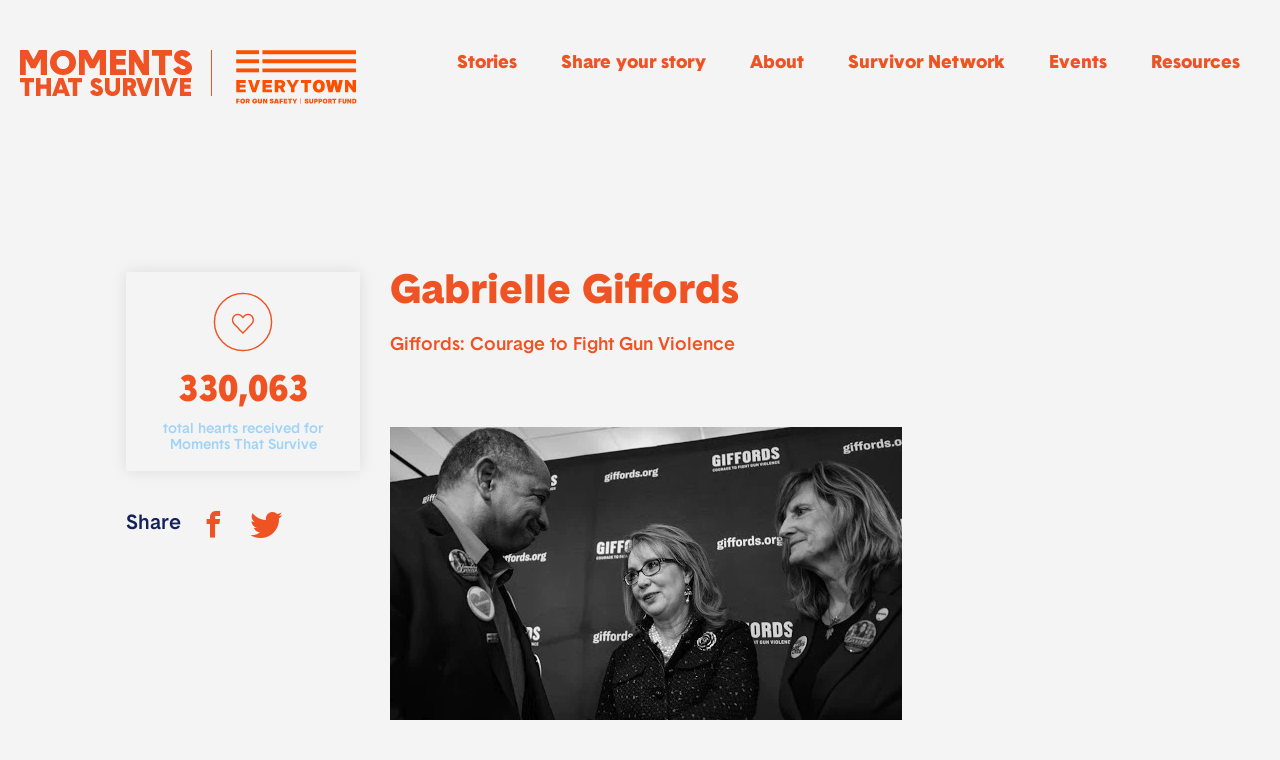

--- FILE ---
content_type: text/html; charset=UTF-8
request_url: https://momentsthatsurvive.org/tribute/gabrielle-giffords/
body_size: 5766
content:
<!doctype html>
<html lang="en-US" prefix="og: http://ogp.me/ns#">

  <head>
    

    
      <meta charset="utf-8" />
	  <title>Moments That Survive: Gabrielle Giffords </title>
	  <!-- Google Tag Manager -->
<script>(function(w,d,s,l,i){w[l]=w[l]||[];w[l].push({'gtm.start':
new Date().getTime(),event:'gtm.js'});var f=d.getElementsByTagName(s)[0],
j=d.createElement(s),dl=l!='dataLayer'?'&l='+l:'';j.async=true;j.src=
'https://www.googletagmanager.com/gtm.js?id='+i+dl;f.parentNode.insertBefore(j,f);

})(window,document,'script','dataLayer','GTM-NXFLZDP');</script>
<!-- End Google Tag Manager -->
      <!-- Hotjar Tracking Code for https://www.everytown.org -->
      <script>
      (function(h,o,t,j,a,r){
      h.hj=h.hj||function(){(h.hj.q=h.hj.q||[]).push(arguments)};
      h._hjSettings={hjid:1292586,hjsv:6};
      a=o.getElementsByTagName('head')[0];
      r=o.createElement('script');r.async=1;
      r.src=t+h._hjSettings.hjid+j+h._hjSettings.hjsv;
      a.appendChild(r);
      })(window,document,'https://static.hotjar.com/c/hotjar-','.js?sv=');
      </script>
      <meta name="description" content="">

            <meta name="viewport" content="width=device-width, initial-scale=1.0">
      
      <meta property="fb:app_id" 				content="260465510798109" />
      <meta property="og:site_name"   		content="Everytown for Gun Safety" />
      <meta property="og:type"   				content="website" />
      <meta property="og:url"    				content="https://momentsthatsurvive.org/tribute/gabrielle-giffords/" />

      <meta property="og:title"  				content="Moments That Survive: Gabrielle Giffords " />
      <meta property="og:description"  		content="On January 8, 2011, I was performing my favorite duty as a Congresswoman—meeting with my constituents—when it happened." />
      <meta property="og:image"  				content="https://momentsthatsurvive.imgix.net/wp-content/uploads/2020/01/Gabrielle-Giffords.jpg?sat=-100&amp;auto=enhance&amp;w=1200&amp;q=80" />

      <meta name="twitter:card" 				content="summary_large_image">
      <meta name="twitter:site" 				content="@Everytown">

      <meta name="twitter:title" 				content="Moments That Survive: Gabrielle Giffords ">
      <meta name="twitter:description" 		content="On January 8, 2011, I was performing my favorite duty as a Congresswoman—meeting with my constituents—when it happened.">
      <meta name="twitter:creator" 			content="@Everytown">
      <meta name="twitter:image:src" 			content="https://momentsthatsurvive.imgix.net/wp-content/uploads/2020/01/Gabrielle-Giffords.jpg?sat=-100&amp;auto=enhance&amp;w=1200&amp;q=80">
      <meta name="twitter:domain" 			content="Everytown.org">



	  
      <!-- Fav and touch icons -->
      <link rel="shortcut icon" href="https://maps.everytownresearch.org/wp-content/themes/everytown/images/favicon.ico">

      <!-- non-retina iPhone pre iOS 7 -->
      <link rel="apple-touch-icon-precomposed" href="/wp-content/themes/everytown/favicon-57.png" sizes="57x57">
      <!-- non-retina iPad pre iOS 7 -->
      <link rel="apple-touch-icon-precomposed" href="/wp-content/themes/everytown/favicon-72.png" sizes="72x72">
      <!-- non-retina iPad iOS 7 -->
      <link rel="apple-touch-icon-precomposed" href="/wp-content/themes/everytown/favicon-76.png" sizes="76x76">
      <!-- retina iPhone pre iOS 7 -->
      <link rel="apple-touch-icon-precomposed" href="/wp-content/themes/everytown/favicon-114.png" sizes="114x114">
      <!-- retina iPhone iOS 7 -->
      <link rel="apple-touch-icon-precomposed" href="/wp-content/themes/everytown/favicon-120.png" sizes="120x120">
      <!-- retina iPad pre iOS 7 -->
      <link rel="apple-touch-icon-precomposed" href="/wp-content/themes/everytown/favicon-144.png" sizes="144x144">
      <!-- retina iPad iOS 7 -->
      <link rel="apple-touch-icon-precomposed" href="/wp-content/themes/everytown/favicon-152.png" sizes="152x152">

      <!-- IE 10 Metro tile icon -->
      <meta name="msapplication-TileColor" content="#FFFFFF">
      <meta name="msapplication-TileImage" content="/wp-content/themes/everytown/favicon-144.png">
	  
      <script type="text/javascript">var ajaxurl = "https://momentsthatsurvive.org/wp-admin/admin-ajax.php", tribute_likes = 330063;</script>

      <link rel='stylesheet' id='tribute-css'  href='https://momentsthatsurvive.org/wp-content/plugins/everytown-tribute-wall-plugin/public/css/tribute-wall-public.css?v=1643229520' type='text/css' media='all' />
      
      <script src="https://code.jquery.com/jquery-3.7.1.min.js" integrity="sha256-/JqT3SQfawRcv/BIHPThkBvs0OEvtFFmqPF/lYI/Cxo=" crossorigin="anonymous"></script>
      <script type="text/javascript" charset="utf-8">
      console.log(jQuery);
        /*!
         * jQuery Cookie Plugin v1.4.0
         * https://github.com/carhartl/jquery-cookie
         *
         * Copyright 2013 Klaus Hartl
         * Released under the MIT license
         */
        (function (factory) {
        	if (typeof define === 'function' && define.amd) {
        		// AMD. Register as anonymous module.
        		define(['jquery'], factory);
        	} else {
        		// Browser globals.
        		factory(jQuery);
        	}
        }(function ($) {

        	var pluses = /\+/g;

        	function encode(s) {
        		return config.raw ? s : encodeURIComponent(s);
        	}

        	function decode(s) {
        		return config.raw ? s : decodeURIComponent(s);
        	}

        	function stringifyCookieValue(value) {
        		return encode(config.json ? JSON.stringify(value) : String(value));
        	}

        	function parseCookieValue(s) {
        		if (s.indexOf('"') === 0) {
        			// This is a quoted cookie as according to RFC2068, unescape...
        			s = s.slice(1, -1).replace(/\\"/g, '"').replace(/\\\\/g, '\\');
        		}

        		try {
        			// Replace server-side written pluses with spaces.
        			// If we can't decode the cookie, ignore it, it's unusable.
        			s = decodeURIComponent(s.replace(pluses, ' '));
        		} catch(e) {
        			return;
        		}

        		try {
        			// If we can't parse the cookie, ignore it, it's unusable.
        			return config.json ? JSON.parse(s) : s;
        		} catch(e) {}
        	}

        	function read(s, converter) {
        		var value = config.raw ? s : parseCookieValue(s);
        		return $.isFunction(converter) ? converter(value) : value;
        	}

        	var config = $.cookie = function (key, value, options) {

        		// Write
        		if (value !== undefined && !$.isFunction(value)) {
        			options = $.extend({}, config.defaults, options);

        			if (typeof options.expires === 'number') {
        				var days = options.expires, t = options.expires = new Date();
        				t.setDate(t.getDate() + days);
        			}

        			return (document.cookie = [
        				encode(key), '=', stringifyCookieValue(value),
        				options.expires ? '; expires=' + options.expires.toUTCString() : '', // use expires attribute, max-age is not supported by IE
        				options.path    ? '; path=' + options.path : '',
        				options.domain  ? '; domain=' + options.domain : '',
        				options.secure  ? '; secure' : ''
        			].join(''));
        		}

        		// Read

        		var result = key ? undefined : {};

        		// To prevent the for loop in the first place assign an empty array
        		// in case there are no cookies at all. Also prevents odd result when
        		// calling $.cookie().
        		var cookies = document.cookie ? document.cookie.split('; ') : [];

        		for (var i = 0, l = cookies.length; i < l; i++) {
        			var parts = cookies[i].split('=');
        			var name = decode(parts.shift());
        			var cookie = parts.join('=');

        			if (key && key === name) {
        				// If second argument (value) is a function it's a converter...
        				result = read(cookie, value);
        				break;
        			}

        			// Prevent storing a cookie that we couldn't decode.
        			if (!key && (cookie = read(cookie)) !== undefined) {
        				result[name] = cookie;
        			}
        		}

        		return result;
        	};

        	config.defaults = {};

        	$.removeCookie = function (key, options) {
        		if ($.cookie(key) !== undefined) {
        			// Must not alter options, thus extending a fresh object...
        			$.cookie(key, '', $.extend({}, options, { expires: -1 }));
        			return true;
        		}
        		return false;
        	};

        }));

      </script>
      
      <script type='text/javascript' src='https://momentsthatsurvive.org/wp-content/plugins/everytown-tribute-wall-plugin/public/js/tribute-wall-public.js?v=1767794055'></script>
    


</head>

  <body class="no-js single-story  ">


    
<!-- Google Tag Manager (noscript) -->
<noscript><iframe src="https://www.googletagmanager.com/ns.html?id=GTM-NXFLZDP"

height="0" width="0" style="display:none;visibility:hidden"></iframe></noscript>
<!-- End Google Tag Manager (noscript) -->
<!-- Header -->
<header>

  
  <!-- Header Content -->
  <div class="header-content">
    <div class="row">
      <div class="small-12 column">

        <div class="logos-container">
          <ul>
            <li><a href="https://momentsthatsurvive.org/" class="logo-moments"></a></li>
            <li><a href="https://everytownsupportfund.org/" class="logo-everytown"></a></li>
          </ul>
        </div>
        
        
                  <nav>
  <ul>
    
                  <li><a target="_self" class="" href="/stories/">Stories</a></li>
              <li><a target="_self" class="" href="/submit/">Share your story</a></li>
              <li><a target="_self" class="" href="/about/">About</a></li>
              <li><a target="_self" class="" href="https://momentsthatsurvive.org/everytown-survivor-network/">Survivor Network</a></li>
              <li><a target="_self" class="" href="/events/">Events</a></li>
              <li><a target="_self" class="" href="/resources/">Resources</a></li>
              
  </ul>
</nav>

        
        <a class="hamburger" data-mobile-nav><span></span><span></span><span></span></a>

      </div>
    </div>
  </div>
  <!-- //Header Content -->

</header>
<!-- //Header -->


    
<div class="story first">
  <div class="row">
    <div class="small-12 column relative">
      <a class="close-button" data-close-story></a>
    </div>
  </div>
  <div class="row">
    <div class="small-12 medium-10 medium-centered column">

      <!-- Story Box -->
      <div class="story-box">
        <div class="row">
          <div class="small-12 large-3 column">

            <div class="counter text-center big for-story">
              <div class="row collapse">
                <div class="small-12 column">
                  <a href="#" data-like-increment class="btn-count"><i class="ico-counter"></i></a>
                  <span class="count">330,063</span>
                </div>
                <div class="small-12 column">
                  <span class="label">total hearts received for Moments That Survive</span>
                </div>
              </div>
            </div>

            <div class="share-box for-story">
              <span>Share</span>
              <a target="_blank" href="https://facebook.com/sharer.php?u=https%3A%2F%2Fmomentsthatsurvive.org%2Ftribute%2Fgabrielle-giffords%2F" class="btn-social facebook"><i class="icon-facebook"></i></a>
              <a target="_blank" href="https://twitter.com/intent/tweet?url=https%3A%2F%2Fmomentsthatsurvive.org%2Ftribute%2Fgabrielle-giffords%2F&text=Survivors%20are%20sharing%20their%20stories%20on%20%40Everytown%E2%80%99s%20%23MomentsThatSurvive%20Memory%20Wall.%20Read%20this%20powerful%20story%20from%20Gabby%20Giffords%2C%20and%20then%20visit%20the%20Memory%20Wall%20to%20read%20other%20stories%20or%20share%20your%20own." class="btn-social twitter"><i class="icon-twitter"></i></a>
            </div>

          </div>
          <div class="small-12 large-9 column">
            <div class="meta-container">

              <h1>
                                Gabrielle Giffords 
              </h1>

              

              
                
                <a style="text-decoration:none;line-height: 2.4;" href="https://giffords.org/" target="_blank">

                <span class="foundation">Giffords: Courage to Fight Gun Violence</span></a>
              
            </div>

                        <div class="image">
              <img src="https://momentsthatsurvive.imgix.net/wp-content/uploads/2020/01/Gabrielle-Giffords.jpg?sat=-100&q=80&auto=format,compress,enhance" alt="Press Conference with gun violence survivors and reporters at the Cambria Hotel in Washington D.C."  />            </div>

            
            <div class="content">
              <p>On January 8, 2011, I was performing my favorite duty as a Congresswoman—meeting with my constituents—when it happened. In a matter of seconds, a gunman shot and killed six people, injured 12 others, and shot me in the head outside a Safeway in Tucson, Arizona.</p>
<p>I keep the memories of those we lost that day—nine-year-old Christina-Taylor Green, Dorothy Morris, Phyllis Schneck, Dorwan Stoddard, Gabe Zimmerman, and Judge John Roll—close to my heart. And I will be forever bonded to my fellow survivors who will spend the rest of their lives dealing with injuries and trauma.</p>
<p>Their lives and legacies are the reason why I fight for stronger gun laws, and why my organization, Giffords, has become my life’s work. Since we launched in 2013, I’ve met thousands of survivors of gun violence who are driven to do the same by personal experiences and memories of their loved ones.</p>
<p>I’ve seen great courage in my life, and few things compare to the courage it takes to share your pain in hopes of sparing the next family from it.</p>
<p>I’m endlessly grateful to every survivor for sharing their stories and the stories of those who are no longer here to tell their own. It’s brought us a long way in the fight to end gun violence. I know that together we will win this fight. </p>
            </div>

          </div>
          <div class="small-12 column text-center">

            <!-- Reacting Box -->
            <div class="reacting-box">
              <p>Reacting shows support for gun violence survivors.</p>
              <div class="counter big inline">
                <div class="row collapse">
                  <div class="small-12 column">
                    <a href="#" data-like-increment class="btn-count"><i class="ico-counter"></i></a>
                    <span class="count">330,063</span>
                  </div>
                </div>
              </div>
            </div>
            <!-- /Reacting Box -->

            <div class="share-box for-story show-mobile">
              <span>Share</span>
              <a target="_blank" href="https://facebook.com/sharer.php?u=https%3A%2F%2Fmomentsthatsurvive.org%2Ftribute%2Fgabrielle-giffords%2F" class="btn-social facebook"><i class="icon-facebook"></i></a>
              <a target="_blank" href="https://twitter.com/intent/tweet?url=https%3A%2F%2Fmomentsthatsurvive.org%2Ftribute%2Fgabrielle-giffords%2F&text=Survivors%20are%20sharing%20their%20stories%20on%20%40Everytown%E2%80%99s%20%23MomentsThatSurvive%20Memory%20Wall.%20Read%20this%20powerful%20story%20from%20Gabby%20Giffords%2C%20and%20then%20visit%20the%20Memory%20Wall%20to%20read%20other%20stories%20or%20share%20your%20own." class="btn-social twitter"><i class="icon-twitter"></i></a>
            </div>

            <a href="https://momentsthatsurvive.org/submit/" class="btn-control next">Add your own story <i></i></a>

          </div>
        </div>
      </div>
      <!-- Story Box -->



    </div>
  </div>
</div>
    
    <div class="row">
      <div class="small-12 medium-10 medium-centered column">
          
        <div id="more-stories" class="stories-section">
          <h2><a class="btn-control next" href="https://momentsthatsurvive.org/stories/">More Stories <i></i></a></h2>
          <div class="carousel">


          </div>
        </div>
        
      </div>
    </div>
    

    <!-- Footer -->
<footer>
  <div class="row">
    <div class="small-12 large-3 column">
      


               

      <a href="https://momentsthatsurvive.org"><img src="https://momentsthatsurvive.org/wp-content/plugins/everytown-tribute-wall-plugin/public/images/logo.svg" class="logos-footer"></a>

      <p class="small">Everytown respects that there are multiple perspectives for every story. If you have questions or concerns regarding the content of any post on this site, please contact Everytown at <a href="mailto:moments@everytown.org">moments@everytown.org</a>.</p>

    </div>
    <div class="small-12 large-5 column">
              <nav>
  <ul>
    
                  <li><a target="_self" class="" href="/stories/">Read more stories</a></li>
              <li><a target="_self" class="" href="/memorial/the-gun-violence-memorial-project/">Memorial Project</a></li>
              <li><a target="_self" class="" href="/honoring-survivors-of-gun-violence/">Honor gun violence survivors</a></li>
              <li><a target="_self" class="" href="/everytown-survivor-network/">Everytown Survivor Network</a></li>
              <li><a target="_blank" class="" href="https://everytownsupportfund.org/privacy-policy/">Privacy Policy</a></li>
              <li><a target="_blank" class="" href="https://everytownsupportfund.org/terms-of-use/">Terms of Use</a></li>
              
  </ul>
</nav>

      
    </div>
    <div class="small-12 large-4 column">

      <form class="form-newsletter" id='email_signup'>
        <label for="">
          <span class="label">Sign up for our emails</span>
          <input type="email" class="newsletter_email" name="newsletter_email" value="" placeholder="Sign up for our emails">
          <a class="btn-submit-newsletter"><span>Submit</span></a>
        </label>
        <div class="footer__form-field">
          <label for="email-consent"> 
          <input id="email_consent" type="checkbox">I agree to receive email updates from Everytown organizations. I understand I may unsubscribe at any time.
        </label>
        </div>
      </form>

      <div class="form-thankyou">
        <p>Thank you!</p>
      </div>
      
      
        <div class="content_warning">

          <p class="inner small">
            The stories on this website depict real experiences with gun violence. Remember to<a href="https://everytownsupportfund.org/everytown-survivor-network/resources-for-victims-and-survivors-of-gun-violence/taking-care-of-yourself/"> take care of yourself. </a>          </p>

      
        </div>
      
      
    </div>
  </div>
</footer>
<!-- //Footer -->
    
    

  <script>(function(){function c(){var b=a.contentDocument||a.contentWindow.document;if(b){var d=b.createElement('script');d.innerHTML="window.__CF$cv$params={r:'9c0472c72d66e1bf',t:'MTc2ODgwNTk1NS4wMDAwMDA='};var a=document.createElement('script');a.nonce='';a.src='/cdn-cgi/challenge-platform/scripts/jsd/main.js';document.getElementsByTagName('head')[0].appendChild(a);";b.getElementsByTagName('head')[0].appendChild(d)}}if(document.body){var a=document.createElement('iframe');a.height=1;a.width=1;a.style.position='absolute';a.style.top=0;a.style.left=0;a.style.border='none';a.style.visibility='hidden';document.body.appendChild(a);if('loading'!==document.readyState)c();else if(window.addEventListener)document.addEventListener('DOMContentLoaded',c);else{var e=document.onreadystatechange||function(){};document.onreadystatechange=function(b){e(b);'loading'!==document.readyState&&(document.onreadystatechange=e,c())}}}})();</script></body>
</html>


--- FILE ---
content_type: text/html; charset=UTF-8
request_url: https://momentsthatsurvive.org/wp-admin/admin-ajax.php?action=fetch_stories&page=1&tribute_gallery%5Btribute_gallery%5D=false&order_by=RAND()
body_size: 1257
content:
{"has_more":true,"tiles_html":["<div class=\"tile type-quote shape-landscape orange\">\n\n    <div class=\"outer-container\">\n      <div class=\"main-content\">\n        <a href=\"https:\/\/momentsthatsurvive.org\/tribute\/cindy-r\/\" data-show-tribute=\"10290\">\n\n        \n\n                  <div class=\"quote\">\n            <p>As an adult he found a home in military service and was active in Air National Guard. He was a war veteran.<\/p>\n          <\/div>\n          <div class=\"caption-grid\">In memory of Edward Pace<span><\/span><\/div>\n          <div class=\"caption-sw\">In memory of Edward Pace<span><\/span><\/div>\n        \n                \n        \n        <\/a>\n      <\/div>\n    <\/div>\n\n<\/div>\n","<div class=\"tile type-image shape-portrait \">\n\n    <div class=\"outer-container\">\n      <div class=\"main-content\">\n        <a href=\"https:\/\/momentsthatsurvive.org\/tribute\/phoebe-barnard\/\" data-show-tribute=\"25740\">\n\n                <div class=\"image\">\n          <img src=\"https:\/\/momentsthatsurvive.imgix.net\/wp-content\/uploads\/2021\/10\/691bd8a2012e95cb09ac75dc5b12c69d.jpg?sat=-100&fit=crop&w=300&h=450&q=80&auto=format,compress,enhance\" alt=\"Phoebe Barnard\"  \/>        <\/div>\n        <div class=\"caption-grid\">Phoebe Barnard<span><\/span><\/div>\n        <div class=\"caption-sw\">Phoebe Barnard<span><\/span><\/div>\n        \n\n        \n                \n        \n        <\/a>\n      <\/div>\n    <\/div>\n\n<\/div>\n","<div class=\"tile type-quote shape-portrait cyan\">\n\n    <div class=\"outer-container\">\n      <div class=\"main-content\">\n        <a href=\"https:\/\/momentsthatsurvive.org\/tribute\/tonia-b\/\" data-show-tribute=\"24994\">\n\n        \n\n                  <div class=\"quote\">\n            <p>Twenty-three years later, I still think about my brother everyday.<\/p>\n          <\/div>\n          <div class=\"caption-grid\">Tonia B<span><\/span><\/div>\n          <div class=\"caption-sw\">Tonia B<span><\/span><\/div>\n        \n                \n        \n        <\/a>\n      <\/div>\n    <\/div>\n\n<\/div>\n","<div class=\"tile type-image shape-landscape \">\n\n    <div class=\"outer-container\">\n      <div class=\"main-content\">\n        <a href=\"https:\/\/momentsthatsurvive.org\/tribute\/becky\/\" data-show-tribute=\"12084\">\n\n                <div class=\"image\">\n          <img src=\"https:\/\/momentsthatsurvive.imgix.net\/wp-content\/uploads\/2019\/04\/780b3a34ed0c9c84a645e0f91ff448e5.jpg?sat=-100&fit=crop&w=450&h=300&q=80&auto=format,compress,enhance\" alt=\"Becky\"  \/>        <\/div>\n        <div class=\"caption-grid\">In honor of My Dad<span><\/span><\/div>\n        <div class=\"caption-sw\">In honor of My Dad<span><\/span><\/div>\n        \n\n        \n                \n        \n        <\/a>\n      <\/div>\n    <\/div>\n\n<\/div>\n","<div class=\"tile type-quote shape-landscape red\">\n\n    <div class=\"outer-container\">\n      <div class=\"main-content\">\n        <a href=\"https:\/\/momentsthatsurvive.org\/tribute\/deborah-parker\/\" data-show-tribute=\"9184\">\n\n        \n\n                  <div class=\"quote\">\n            <p>I used to enjoy touching each special ornament, remembering which of my children made it or bought it throughout the years. Now, the process has become painful. <\/p>\n          <\/div>\n          <div class=\"caption-grid\">In memory of Lindsay<span><\/span><\/div>\n          <div class=\"caption-sw\">In memory of Lindsay<span><\/span><\/div>\n        \n                \n        \n        <\/a>\n      <\/div>\n    <\/div>\n\n<\/div>\n","<div class=\"tile type-image shape-portrait \">\n\n    <div class=\"outer-container\">\n      <div class=\"main-content\">\n        <a href=\"https:\/\/momentsthatsurvive.org\/tribute\/damian-meins\/\" data-show-tribute=\"24182\">\n\n                <div class=\"image\">\n          <img src=\"https:\/\/momentsthatsurvive.imgix.net\/wp-content\/uploads\/2020\/10\/Damian-Meins-scaled.jpg?sat=-100&fit=crop&w=300&h=450&q=80&auto=format,compress,enhance\" alt=\"Damian Meins\"  \/>        <\/div>\n        <div class=\"caption-grid\">Damian Meins<span><\/span><\/div>\n        <div class=\"caption-sw\">Damian Meins<span><\/span><\/div>\n        \n\n        \n                \n        \n        <\/a>\n      <\/div>\n    <\/div>\n\n<\/div>\n","<div class=\"tile type-cta  \">\n\n    <div class=\"outer-container\">\n      <div class=\"main-content\">\n        <a href=\"https:\/\/momentsthatsurvive.org\/submit\/\" >\n\n        \n\n        \n                  <div class=\"quote\">\n            <p>How has gun violence changed <span>your life?<\/span><\/p>\n            <div class=\"cta-footer\">\n              Add your own story <i><\/i>\n            <\/div>\n          <\/div>\n                \n        \n        <\/a>\n      <\/div>\n    <\/div>\n\n<\/div>\n","<div class=\"tile type-quote shape-portrait dark-blue\">\n\n    <div class=\"outer-container\">\n      <div class=\"main-content\">\n        <a href=\"https:\/\/momentsthatsurvive.org\/tribute\/jose-garcia\/\" data-show-tribute=\"15942\">\n\n        \n\n                  <div class=\"quote\">\n            <p>An innocent night of playing Risk with a group of friends, hanging out in the same place as any other night, turned into a complete horror. <\/p>\n          <\/div>\n          <div class=\"caption-grid\">Jose Garcia<span><\/span><\/div>\n          <div class=\"caption-sw\">Jose Garcia<span><\/span><\/div>\n        \n                \n        \n        <\/a>\n      <\/div>\n    <\/div>\n\n<\/div>\n","<div class=\"tile type-image shape-portrait \">\n\n    <div class=\"outer-container\">\n      <div class=\"main-content\">\n        <a href=\"https:\/\/momentsthatsurvive.org\/tribute\/demetria-todd\/\" data-show-tribute=\"10349\">\n\n                <div class=\"image\">\n          <img src=\"https:\/\/momentsthatsurvive.imgix.net\/wp-content\/uploads\/2019\/02\/51ba12bd60bc3298abd868cba383b0b2.jpg?sat=-100&fit=crop&w=300&h=450&q=80&auto=format,compress,enhance\" alt=\"Demetria Todd\"  \/>        <\/div>\n        <div class=\"caption-grid\">In memory of Tavon V. Todd<span><\/span><\/div>\n        <div class=\"caption-sw\">In memory of Tavon V. Todd<span><\/span><\/div>\n        \n\n        \n                \n        \n        <\/a>\n      <\/div>\n    <\/div>\n\n<\/div>\n","<div class=\"tile type-image shape-portrait \">\n\n    <div class=\"outer-container\">\n      <div class=\"main-content\">\n        <a href=\"https:\/\/momentsthatsurvive.org\/tribute\/olsi\/\" data-show-tribute=\"19991\">\n\n                <div class=\"image\">\n          <img src=\"https:\/\/momentsthatsurvive.imgix.net\/wp-content\/uploads\/2020\/02\/a0fa99b2b4213ec62054f0ec54a655c9.jpg?sat=-100&fit=crop&w=300&h=450&q=80&auto=format,compress,enhance\" alt=\"Olsi\"  \/>        <\/div>\n        <div class=\"caption-grid\">Olsi<span><\/span><\/div>\n        <div class=\"caption-sw\">Olsi<span><\/span><\/div>\n        \n\n        \n                \n        \n        <\/a>\n      <\/div>\n    <\/div>\n\n<\/div>\n","<div class=\"tile type-image shape-portrait \">\n\n    <div class=\"outer-container\">\n      <div class=\"main-content\">\n        <a href=\"https:\/\/momentsthatsurvive.org\/tribute\/grandma-pat\/\" data-show-tribute=\"14600\">\n\n                <div class=\"image\">\n          <img src=\"https:\/\/momentsthatsurvive.imgix.net\/wp-content\/uploads\/2019\/08\/77a07dd2816310aff22261aea2e548df.jpg?sat=-100&fit=crop&w=300&h=450&q=80&auto=format,compress,enhance\" alt=\"Grandma pat\"  \/>        <\/div>\n        <div class=\"caption-grid\">In memory of Lisa Menzo santoro<span><\/span><\/div>\n        <div class=\"caption-sw\">In memory of Lisa Menzo santoro<span><\/span><\/div>\n        \n\n        \n                \n        \n        <\/a>\n      <\/div>\n    <\/div>\n\n<\/div>\n","<div class=\"tile type-quote shape-portrait pink\">\n\n    <div class=\"outer-container\">\n      <div class=\"main-content\">\n        <a href=\"https:\/\/momentsthatsurvive.org\/tribute\/john-faden\/\" data-show-tribute=\"16549\">\n\n        \n\n                  <div class=\"quote\">\n            <p>My younger sister was shot three times with a 12-gauge shotgun. <\/p>\n          <\/div>\n          <div class=\"caption-grid\">In memory of Dye Ann Burkett<span><\/span><\/div>\n          <div class=\"caption-sw\">In memory of Dye Ann Burkett<span><\/span><\/div>\n        \n                \n        \n        <\/a>\n      <\/div>\n    <\/div>\n\n<\/div>\n","<div class=\"tile type-image shape-portrait \">\n\n    <div class=\"outer-container\">\n      <div class=\"main-content\">\n        <a href=\"https:\/\/momentsthatsurvive.org\/tribute\/remembering-van\/\" data-show-tribute=\"24920\">\n\n                <div class=\"image\">\n          <img src=\"https:\/\/momentsthatsurvive.imgix.net\/wp-content\/uploads\/2021\/02\/8b06555a5cccc5d088c22e1f762dc47d.jpg?sat=-100&fit=crop&w=300&h=450&q=80&auto=format,compress,enhance\" alt=\"Remembering Van\"  \/>        <\/div>\n        <div class=\"caption-grid\">Remembering Van<span><\/span><\/div>\n        <div class=\"caption-sw\">Remembering Van<span><\/span><\/div>\n        \n\n        \n                \n        \n        <\/a>\n      <\/div>\n    <\/div>\n\n<\/div>\n"]}

--- FILE ---
content_type: image/svg+xml
request_url: https://momentsthatsurvive.org/wp-content/plugins/everytown-tribute-wall-plugin/public/images/ico-control-arrow-next-b.svg
body_size: 160
content:
<?xml version="1.0" encoding="utf-8"?>
<!-- Generator: Adobe Illustrator 22.0.1, SVG Export Plug-In . SVG Version: 6.00 Build 0)  -->
<!DOCTYPE svg PUBLIC "-//W3C//DTD SVG 1.1//EN" "http://www.w3.org/Graphics/SVG/1.1/DTD/svg11.dtd">
<svg version="1.1" id="Layer_1" xmlns="http://www.w3.org/2000/svg" xmlns:xlink="http://www.w3.org/1999/xlink" x="0px" y="0px"
	 viewBox="0 0 31 18" style="enable-background:new 0 0 31 18;" xml:space="preserve">
<style type="text/css">
	.st0{fill:#9FD3F7;}
</style>
<title>Arrow</title>
<desc>Created with Sketch.</desc>
<g id="Wireframes">
	<g id="SUBMIT--STEP-1-3" transform="translate(-827.000000, -1030.000000)">
		<g id="Back-_x2F_-Next" transform="translate(583.000000, 1016.000000)">
			<g id="Next" transform="translate(166.000000, 0.000000)">
				<polygon id="Arrow" class="st0" points="108.2,22.6 99.4,31.2 99.4,24.2 78,24.1 78,21 99.4,21 99.4,14 				"/>
			</g>
		</g>
	</g>
</g>
</svg>


--- FILE ---
content_type: image/svg+xml
request_url: https://momentsthatsurvive.org/wp-content/plugins/everytown-tribute-wall-plugin/public/images/ico-arrow-cta.svg
body_size: 217
content:
<?xml version="1.0" encoding="UTF-8"?>
<svg width="40px" height="40px" viewBox="0 0 40 40" version="1.1" xmlns="http://www.w3.org/2000/svg" xmlns:xlink="http://www.w3.org/1999/xlink">
    <!-- Generator: Sketch 52.5 (67469) - http://www.bohemiancoding.com/sketch -->
    <title>Arrow</title>
    <desc>Created with Sketch.</desc>
    <g id="Desktop" stroke="none" stroke-width="1" fill="none" fill-rule="evenodd">
        <g id="STORIES---GRID" transform="translate(-990.000000, -959.000000)">
            <g id="Story-Cards" transform="translate(70.000000, 283.000000)">
                <g id="Story-Card-7---CTA" transform="translate(677.000000, 436.000000)">
                    <g id="Link" transform="translate(18.000000, 238.000000)">
                        <g id="Arrow" transform="translate(225.000000, 2.000000)">
                            <circle id="Oval" fill="#F05323" fill-rule="nonzero" cx="20" cy="20" r="20"></circle>
                            <polygon id="↓-" fill="#9FD3F7" transform="translate(19.693620, 20.097250) rotate(-90.000000) translate(-19.693620, -20.097250) " points="19.6868326 32.1945007 13.3333333 25.1727056 18.5193092 25.1727056 18.5328851 8 20.8815076 8 20.8679318 25.1727056 26.0539077 25.1727056"></polygon>
                        </g>
                    </g>
                </g>
            </g>
        </g>
    </g>
</svg>

--- FILE ---
content_type: image/svg+xml
request_url: https://momentsthatsurvive.org/wp-content/plugins/everytown-tribute-wall-plugin/public/images/ico-counter.svg
body_size: 314
content:
<?xml version="1.0" encoding="UTF-8"?>
<svg width="42px" height="42px" viewBox="0 0 42 42" version="1.1" xmlns="http://www.w3.org/2000/svg" xmlns:xlink="http://www.w3.org/1999/xlink">
    <!-- Generator: Sketch 52.5 (67469) - http://www.bohemiancoding.com/sketch -->
    <title>Icon</title>
    <desc>Created with Sketch.</desc>
    <g id="Desktop" stroke="none" stroke-width="1" fill="none" fill-rule="evenodd">
        <g id="STORIES---GRID" transform="translate(-84.000000, -166.000000)" stroke="#F05323">
            <g id="Support-Function" transform="translate(70.000000, 153.000000)">
                <g id="Icon" transform="translate(15.000000, 14.000000)">
                    <path d="M20,40 C31.045695,40 40,31.045695 40,20 C40,13.8027391 37.1813228,8.26381557 32.7560414,4.59530248 C29.2939175,1.72523709 24.8484341,0 20,0 C8.954305,0 0,8.954305 0,20 C0,31.045695 8.954305,40 20,40 Z" id="Oval" fill-rule="nonzero"></path>
                    <path d="M26.1071384,15.802077 C24.665086,14.2881966 22.3261833,14.2881966 20.8833921,15.802077 L19.9278107,16.8049985 L18.9725987,15.802077 C17.5298075,14.2881966 15.1909049,14.2881966 13.748483,15.802077 C12.3060612,17.3159574 12.3060612,19.7707309 13.748483,21.2846113 L19.9278107,27.7700671 L26.1071384,21.2846113 C27.5495602,19.7707309 27.5495602,17.3159574 26.1071384,15.802077" id="Fill-1"></path>
                </g>
            </g>
        </g>
    </g>
</svg>

--- FILE ---
content_type: image/svg+xml
request_url: https://momentsthatsurvive.org/wp-content/plugins/everytown-tribute-wall-plugin/public/images/ico-control-arrow-next.svg
body_size: 136
content:
<?xml version="1.0" encoding="UTF-8"?>
<svg width="31px" height="18px" viewBox="0 0 31 18" version="1.1" xmlns="http://www.w3.org/2000/svg" xmlns:xlink="http://www.w3.org/1999/xlink">
    <!-- Generator: Sketch 52.5 (67469) - http://www.bohemiancoding.com/sketch -->
    <title>Arrow</title>
    <desc>Created with Sketch.</desc>
    <g id="Wireframes" stroke="none" stroke-width="1" fill="none" fill-rule="evenodd">
        <g id="SUBMIT--STEP-1-3" transform="translate(-827.000000, -1030.000000)" fill="#F05323">
            <g id="Back-/-Next" transform="translate(583.000000, 1016.000000)">
                <g id="Next" transform="translate(166.000000, 0.000000)">
                    <polygon id="Arrow" transform="translate(93.099925, 22.579358) rotate(-90.000000) translate(-93.099925, -22.579358) " points="93.0907693 37.6792834 84.5205676 28.9145989 91.5159032 28.9145989 91.5342156 7.47943236 94.7022602 7.47943236 94.6839478 28.9145989 101.679283 28.9145989"></polygon>
                </g>
            </g>
        </g>
    </g>
</svg>

--- FILE ---
content_type: image/svg+xml
request_url: https://momentsthatsurvive.org/wp-content/plugins/everytown-tribute-wall-plugin/public/images/logo-moments.svg
body_size: 1947
content:
<?xml version="1.0" encoding="UTF-8"?>
<svg width="172px" height="46px" viewBox="0 0 172 46" version="1.1" xmlns="http://www.w3.org/2000/svg" xmlns:xlink="http://www.w3.org/1999/xlink">
    <!-- Generator: Sketch 52.5 (67469) - http://www.bohemiancoding.com/sketch -->
    <title>Combined Shape Copy</title>
    <desc>Created with Sketch.</desc>
    <g id="Page-1" stroke="none" stroke-width="1" fill="none" fill-rule="evenodd">
        <g id="Announcement-1" transform="translate(-70.000000, -108.000000)" fill="#F05323">
            <g id="Group-23" transform="translate(70.000000, 107.000000)">
                <path d="M18.8822233,1 L27,1 L27,26 L20.7289422,26 L20.7289422,9.85363282 L15.5384427,19.2636835 L10.9738002,19.2636835 L5.85308521,9.85363282 L5.85308521,26 L0,26 L0,1 L8.15230167,1 L13.5176298,10.6875275 L18.8822233,1 Z M43,1 C50.4240373,1 56,6.34221341 56,13.5003543 C56,20.3212413 50.4240373,26 43,26 C35.5766841,26 30,20.6570781 30,13.5003543 C30,6.34221341 35.5766841,1 43,1 Z M43,20.0860139 C46.6947065,20.0860139 49.3629453,17.0280572 49.3629453,13.5003543 C49.3629453,9.80402437 46.6947065,6.91398611 43,6.91398611 C39.3052935,6.91398611 36.6370547,9.87062491 36.6370547,13.5003543 C36.6370547,17.1959756 39.3052935,20.0860139 43,20.0860139 Z M77.8829579,1 L86,1 L86,26 L79.7289422,26 L79.7289422,9.85363282 L74.5384427,19.2636835 L69.9745348,19.2636835 L64.8530852,9.85363282 L64.8530852,26 L59,26 L59,1 L67.1523017,1 L72.5176298,10.6875275 L77.8829579,1 Z M90,1 L105.999257,1 L105.999257,6.76331742 L96.3429315,6.76331742 L96.3429315,10.0278795 L105.153632,10.0278795 L105.153632,15.791929 L96.3429315,15.791929 L96.3429315,20.2366826 L106,20.2366826 L106,26 L90,26 L90,1 Z M123.381016,1 L129,1 L129,26 L122.61165,26 L114.618984,12.4578147 L114.618984,26 L109,26 L109,1 L114.953246,1 L123.381016,15.0275866 L123.381016,1 Z M132,1 L152,1 L152,6.76331742 L145.181466,6.76331742 L145.181466,26 L138.888569,26 L138.888569,6.76331742 L132,6.76331742 L132,1 Z M166.341977,11.5849345 C168.297946,12.3912033 169.520426,13.1641728 170.42845,14.2389616 C171.371822,15.3817661 172,16.8603979 172,18.943377 C172,23.0767443 168.751589,26 163.373411,26 C157.784612,26 154.851395,23.7483988 153,20.1534886 L158.797946,17.128918 C159.985078,19.0446919 161.347481,20.1534886 163.30345,20.1534886 C164.805039,20.1534886 165.469302,19.5484328 165.469302,18.6741484 C165.469302,17.9018874 165.119496,17.3981466 163.547946,16.7590829 L159.636008,15.1798447 C155.863992,13.6679136 154.082558,11.3830131 154.082558,8.09063085 C154.082558,4.25979142 157.191047,1 162.395426,1 C166.481899,1 169.17062,3.08368758 170.707558,5.36787961 L165.643101,8.96349827 C164.316047,7.41826787 163.128915,6.84721986 162.011008,6.84721986 C160.963062,6.84721986 160.334884,7.35096072 160.334884,8.09063085 C160.334884,8.79558465 160.92845,9.29932551 162.115581,9.80377487 L166.341977,11.5849345 Z M0,29 L14,29 L14,33.1490851 L9.22705961,33.1490851 L9.22705961,47 L4.8219898,47 L4.8219898,33.1490851 L0,33.1490851 L0,29 Z M26.4700326,29 L31,29 L31,47 L26.4700326,47 L26.4700326,39.6501289 L20.5307091,39.6501289 L20.5307091,47 L16,47 L16,29 L20.5307091,29 L20.5307091,35.4995702 L26.4700326,35.4995702 L26.4700326,29 Z M38.5926255,29 L43.3578879,29 L50,47 L45.2594809,47 L44.3214199,44.3496254 L37.3583731,44.3496254 L36.4443276,47 L32,47 L38.5926255,29 Z M40.8151532,34.3243276 L38.9383035,40.400221 L42.864478,40.400221 L40.8151532,34.3243276 Z M48,29 L62,29 L62,33.1490851 L57.2270596,33.1490851 L57.2270596,47 L52.8212685,47 L52.8212685,33.1490851 L48,33.1490851 L48,29 Z M79.1284538,36.6205681 C80.4666269,37.2017193 81.3033373,37.7579131 81.9245314,38.532306 C82.5696717,39.3544745 83,40.4190865 83,41.9193836 C83,44.8957335 80.777224,47 77.0972478,47 C73.2735941,47 71.2663344,45.3791942 70,42.7907539 L73.9666269,40.6130412 C74.779391,41.9921166 75.7111821,42.7907539 77.0493553,42.7907539 C78.0776357,42.7907539 78.531206,42.3550687 78.531206,41.7261419 C78.531206,41.169235 78.2924477,40.8062829 77.2169791,40.3463534 L74.5399285,39.2097215 C71.9593672,38.1208652 70.7409253,36.475102 70.7409253,34.1041477 C70.7409253,31.3459969 72.867212,29 76.4281612,29 C79.2242388,29 81.064579,30.499584 82.1153971,32.1446342 L78.6509373,34.7337876 C77.7423881,33.6206869 76.929624,33.2092461 76.1654567,33.2092461 C75.4484776,33.2092461 75.0181493,33.5721982 75.0181493,34.1041477 C75.0181493,34.6125659 75.4245314,34.975518 76.2365912,35.3384701 L79.1284538,36.6205681 Z M100,29 L100,40.0897451 C100,44.048919 97.2892916,47 92.5003734,47 C87.964604,47 85,44.048919 85,39.9919072 L85,29 L89.561159,29 L89.561159,39.6476628 C89.561159,41.3688851 90.8276497,42.6712163 92.6773535,42.6712163 C94.5778364,42.6712163 95.7435157,41.3688851 95.7435157,39.7455007 L95.7435157,29 L100,29 Z M107.515819,40.8248874 L107.515819,47 L103,47 L103,29 L109.924206,29 C113.888396,29 116.196958,31.4749079 116.196958,34.8752354 C116.196958,36.7002865 115.494481,38.5002865 113.336766,39.7498977 L117,47 L111.730682,47 L109.071621,40.8248874 L107.515819,40.8248874 Z M107.515819,33.1496521 L107.515819,36.6752354 L109.347436,36.6752354 C110.727249,36.6752354 111.3299,35.9001228 111.3299,34.9503889 C111.3299,33.8503479 110.602282,33.1496521 109.397718,33.1496521 L107.515819,33.1496521 Z M128.374776,29 L133,29 L126.726691,47 L121.904973,47 L116,29 L120.970357,29 L124.463021,40.6249539 L128.374776,29 Z M135,47 L135,29 L139,29 L139,47 L135,47 Z M153.374776,29 L158,29 L151.726691,47 L146.904248,47 L141,29 L145.970357,29 L149.463021,40.6249539 L153.374776,29 Z M160,29 L171,29 L171,33.1490851 L164.353662,33.1490851 L164.353662,35.4995702 L170.401167,35.4995702 L170.401167,39.6501289 L164.353662,39.6501289 L164.353662,42.8494412 L170.981465,42.8494412 L170.981465,47 L160,47 L160,29 Z" id="Combined-Shape-Copy"></path>
            </g>
        </g>
    </g>
</svg>